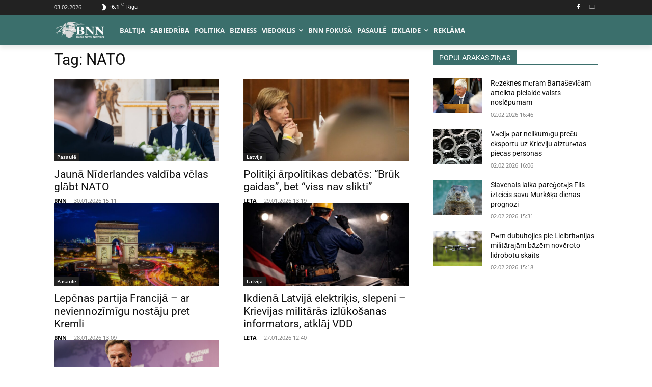

--- FILE ---
content_type: text/html; charset=utf-8
request_url: https://www.google.com/recaptcha/api2/aframe
body_size: 267
content:
<!DOCTYPE HTML><html><head><meta http-equiv="content-type" content="text/html; charset=UTF-8"></head><body><script nonce="HoIxO3bru4NOYzJquxvByg">/** Anti-fraud and anti-abuse applications only. See google.com/recaptcha */ try{var clients={'sodar':'https://pagead2.googlesyndication.com/pagead/sodar?'};window.addEventListener("message",function(a){try{if(a.source===window.parent){var b=JSON.parse(a.data);var c=clients[b['id']];if(c){var d=document.createElement('img');d.src=c+b['params']+'&rc='+(localStorage.getItem("rc::a")?sessionStorage.getItem("rc::b"):"");window.document.body.appendChild(d);sessionStorage.setItem("rc::e",parseInt(sessionStorage.getItem("rc::e")||0)+1);localStorage.setItem("rc::h",'1770070621767');}}}catch(b){}});window.parent.postMessage("_grecaptcha_ready", "*");}catch(b){}</script></body></html>